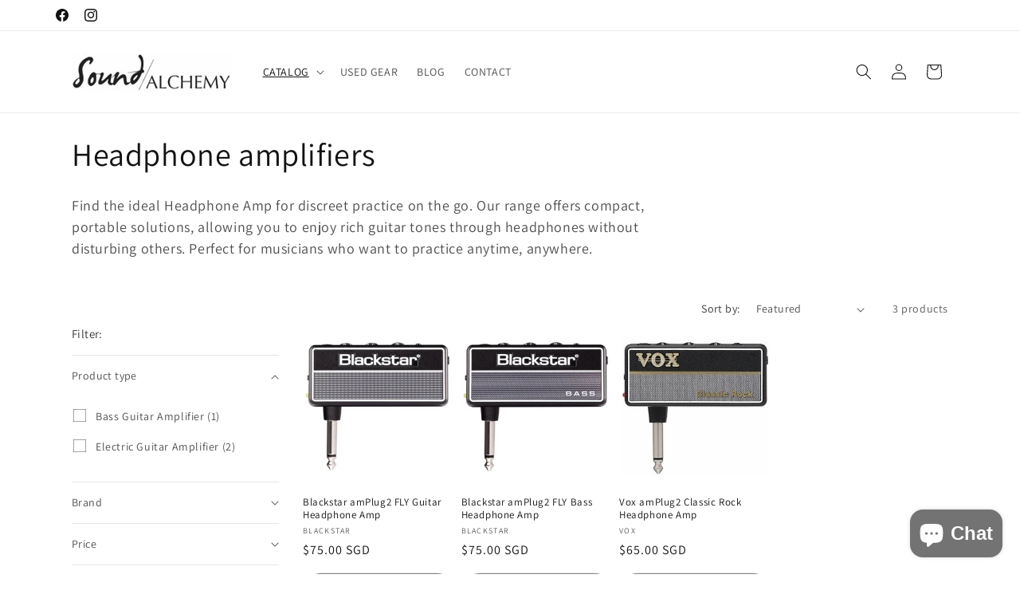

--- FILE ---
content_type: text/javascript
request_url: https://www.soundalchemy.com.sg/cdn/shop/t/9/assets/product-form.js?v=22778251882089402251763689207
body_size: 494
content:
customElements.get("product-form")||customElements.define("product-form",class extends HTMLElement{constructor(){super(),this.form=this.querySelector("form"),this.variantIdInput.disabled=!1,this.form.addEventListener("submit",this.onSubmitHandler.bind(this)),this.cart=document.querySelector("cart-notification")||document.querySelector("cart-drawer"),this.submitButton=this.querySelector('[type="submit"], [type="button"]'),this.submitButtonText=this.submitButton?.querySelector("span"),document.querySelector("cart-drawer")&&this.submitButton&&this.submitButton.setAttribute("aria-haspopup","dialog"),this.hideErrors=this.dataset.hideErrors==="true",this.submitButton&&this.submitButton.addEventListener("click",this.handlePreOrderClick.bind(this))}handlePreOrderClick(evt){if(this.submitButton.dataset.preOrder==="true"&&this.submitButton.type==="button"){evt.preventDefault(),evt.stopPropagation();const productId=this.submitButton.dataset.productId,variantId=this.submitButton.dataset.variantId,productTitle=this.submitButton.dataset.productTitle,productHandle=this.submitButton.dataset.productHandle,variantTitle=this.submitButton.dataset.variantTitle,productPrice=this.submitButton.dataset.productPrice,params=new URLSearchParams({product_id:productId||"",variant_id:variantId||"",product_title:productTitle||"",product_handle:productHandle||"",variant_title:variantTitle||"",product_price:productPrice||""});window.location.href=`/pages/pre-order?${params.toString()}`}}onSubmitHandler(evt){if(evt.preventDefault(),this.submitButton.getAttribute("aria-disabled")==="true"||this.submitButton.dataset.preOrder==="true"&&this.submitButton.type==="button")return;this.handleErrorMessage(),this.submitButton.setAttribute("aria-disabled",!0),this.submitButton.classList.add("loading"),this.querySelector(".loading__spinner").classList.remove("hidden");const config=fetchConfig("javascript");config.headers["X-Requested-With"]="XMLHttpRequest",delete config.headers["Content-Type"];const formData=new FormData(this.form);this.cart&&(formData.append("sections",this.cart.getSectionsToRender().map(section=>section.id)),formData.append("sections_url",window.location.pathname),this.cart.setActiveElement(document.activeElement)),config.body=formData,fetch(`${routes.cart_add_url}`,config).then(response=>response.json()).then(response=>{if(response.status){publish(PUB_SUB_EVENTS.cartError,{source:"product-form",productVariantId:formData.get("id"),errors:response.errors||response.description,message:response.message}),this.handleErrorMessage(response.description);const soldOutMessage=this.submitButton.querySelector(".sold-out-message");if(!soldOutMessage)return;this.submitButton.setAttribute("aria-disabled",!0),this.submitButtonText.classList.add("hidden"),soldOutMessage.classList.remove("hidden"),this.error=!0;return}else if(!this.cart){window.location=window.routes.cart_url;return}const startMarker=CartPerformance.createStartingMarker("add:wait-for-subscribers");this.error||publish(PUB_SUB_EVENTS.cartUpdate,{source:"product-form",productVariantId:formData.get("id"),cartData:response}).then(()=>{CartPerformance.measureFromMarker("add:wait-for-subscribers",startMarker)}),this.error=!1;const quickAddModal=this.closest("quick-add-modal");quickAddModal?(document.body.addEventListener("modalClosed",()=>{setTimeout(()=>{CartPerformance.measure("add:paint-updated-sections",()=>{this.cart.renderContents(response)})})},{once:!0}),quickAddModal.hide(!0)):CartPerformance.measure("add:paint-updated-sections",()=>{this.cart.renderContents(response)})}).catch(e=>{console.error(e)}).finally(()=>{this.submitButton.classList.remove("loading"),this.cart&&this.cart.classList.contains("is-empty")&&this.cart.classList.remove("is-empty"),this.error||this.submitButton.removeAttribute("aria-disabled"),this.querySelector(".loading__spinner").classList.add("hidden"),CartPerformance.measureFromEvent("add:user-action",evt)})}handleErrorMessage(errorMessage=!1){this.hideErrors||(this.errorMessageWrapper=this.errorMessageWrapper||this.querySelector(".product-form__error-message-wrapper"),this.errorMessageWrapper&&(this.errorMessage=this.errorMessage||this.errorMessageWrapper.querySelector(".product-form__error-message"),this.errorMessageWrapper.toggleAttribute("hidden",!errorMessage),errorMessage&&(this.errorMessage.textContent=errorMessage)))}toggleSubmitButton(disable=!0,text){if(!this.submitButton||!this.submitButtonText)return;const isPreOrder=this.submitButton.dataset.preOrder==="true";disable&&!isPreOrder?(this.submitButton.setAttribute("disabled","disabled"),text&&(this.submitButtonText.textContent=text)):(this.submitButton.removeAttribute("disabled"),this.submitButtonText.textContent=text||window.variantStrings.addToCart,isPreOrder?this.submitButton.type="button":this.submitButton.type="submit")}get variantIdInput(){return this.form.querySelector("[name=id]")}});
//# sourceMappingURL=/cdn/shop/t/9/assets/product-form.js.map?v=22778251882089402251763689207
